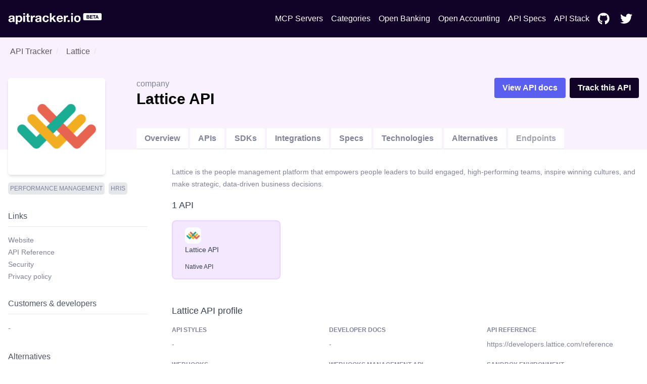

--- FILE ---
content_type: text/html; charset=utf-8
request_url: https://www.apitracker.io/a/lattice
body_size: 9677
content:
<!DOCTYPE html><html><head><meta charSet="UTF-8" data-next-head=""/><meta name="viewport" content="user-scalable=0, initial-scale=1, minimum-scale=1, width=device-width, height=device-height" data-next-head=""/><script async="" src="https://www.googletagmanager.com/gtag/js?id=G-9VCV4F75QY" data-next-head=""></script><title data-next-head="">Lattice API - Developer docs, APIs, SDKs, and auth. | API Tracker</title><meta name="description" content="Lattice API specs, API docs, OpenAPI support, SDKs, GraphQL, developer docs, CLI, IDE plugins, API pricing, developer experience, authentication, and API styles." data-next-head=""/><link rel="icon" href="https://res.cloudinary.com/apideck/image/upload/v1571567205/catalog/lattice/icon128x128.png" data-next-head=""/><link rel="canonical" href="https://apitracker.io/a/lattice" data-next-head=""/><meta property="og:url" content="https://apitracker.io/a/lattice" data-next-head=""/><meta property="og:type" content="website" data-next-head=""/><meta property="og:title" content="Lattice API - Developer docs, APIs, SDKs, and auth." data-next-head=""/><meta property="og:description" content="Lattice API specs, API docs, OpenAPI support, SDKs, GraphQL, developer docs, CLI, IDE plugins, API pricing, developer experience, authentication, and API styles." data-next-head=""/><meta name="twitter:site" content="https://apitracker.io/a/lattice" data-next-head=""/><meta name="twitter:card" content="summary_large_image" data-next-head=""/><meta name="twitter:image" content="https://res.cloudinary.com/apideck/image/upload/v1571567205/catalog/lattice/icon128x128.png" data-next-head=""/><meta property="og:image" content="https://res.cloudinary.com/apideck/image/upload/v1571567205/catalog/lattice/icon128x128.png" data-next-head=""/><meta name="ahrefs-site-verification" content="e05b2afe9166545f1a8d66f37fc33c1e338708bfc2c33b97461c36951eda8ca6" data-next-head=""/><meta name="robots" content="index,follow" data-next-head=""/><meta name="naver-site-verification" content="" data-next-head=""/><meta name="theme-color" content="#110328" data-next-head=""/><link rel="preload" href="/_next/static/css/1dd2d7985effc1d7.css" as="style"/><script type="application/ld+json" data-next-head="">
            {
            "@context": "http://schema.org",
            "@type": "Organization",
            "name": "API Tracker",
            "url": "https://apitracker.io/"
            }
        </script><script src="//embed.typeform.com/next/embed.js" data-next-head=""></script><script src="https://config.metomic.io/config.js?id=prj:68954fe9-f0af-4e78-8d9e-a18a39c327e2" charset="utf-8" data-next-head=""></script><script src="https://consent-manager.metomic.io/embed.js" charset="utf-8" data-next-head=""></script><script type="text/javascript" data-next-head="">
        (function(a,l,b,c,r,s){
        _nQc=c,r=a.createElement(l),s=a.getElementsByTagName(l)[0];
        r.async=1;
        r.src=l.src=("https:"==a.location.protocol?"https://":"http://")+b;
        s.parentNode.insertBefore(r,s);})
        (document,"script","serve.albacross.com/track.js","89382136");</script><script data-next-head="">
              window.dataLayer = window.dataLayer || [];
              function gtag(){dataLayer.push(arguments); }
              gtag('js', new Date());
              gtag('config', 'G-9VCV4F75QY');
              </script><script data-next-head="">(function(w,d,s,l,i){w[l]=w[l]||[];w[l].push({'gtm.start':
        new Date().getTime(),event:'gtm.js'});var f=d.getElementsByTagName(s)[0],
        j=d.createElement(s),dl=l!='dataLayer'?'&l='+l:'';j.async=true;j.src=
        'https://www.googletagmanager.com/gtm.js?id='+i+dl;f.parentNode.insertBefore(j,f);
        })(window,document,'script','dataLayer','GTM-W3RTMCLQ');</script><link rel="stylesheet" href="/_next/static/css/1dd2d7985effc1d7.css" data-n-g=""/><noscript data-n-css=""></noscript><script defer="" noModule="" src="/_next/static/chunks/polyfills-42372ed130431b0a.js"></script><script src="/_next/static/chunks/webpack-dcf9237431e2baee.js" defer=""></script><script src="/_next/static/chunks/framework-d81f99037ebd557d.js" defer=""></script><script src="/_next/static/chunks/main-6908b6cdc2dc1171.js" defer=""></script><script src="/_next/static/chunks/pages/_app-4b45425d7b193317.js" defer=""></script><script src="/_next/static/chunks/44f25b85-69351e017d11c6f7.js" defer=""></script><script src="/_next/static/chunks/9602-8900caad02bc4226.js" defer=""></script><script src="/_next/static/chunks/4568-a722df4f43be6223.js" defer=""></script><script src="/_next/static/chunks/8067-da1ea796ab01076b.js" defer=""></script><script src="/_next/static/chunks/184-457571706771d83f.js" defer=""></script><script src="/_next/static/chunks/7942-7a58b5f0016d0767.js" defer=""></script><script src="/_next/static/chunks/pages/a/%5Bslug%5D-6803ec4b6a7cdd8c.js" defer=""></script><script src="/_next/static/Y1W9RTgUo6iS6pOpIfXpj/_buildManifest.js" defer=""></script><script src="/_next/static/Y1W9RTgUo6iS6pOpIfXpj/_ssgManifest.js" defer=""></script><style id="__jsx-3333290752">li.jsx-3333290752{display:-webkit-box;display:-webkit-flex;display:-moz-box;display:-ms-flexbox;display:flex;padding:6px 8px}nav.jsx-3333290752>ul.jsx-3333290752>li.jsx-3333290752:last-child{padding-right:0px}a.jsx-3333290752{color:#FFF;text-decoration:none;display:-webkit-box;display:-webkit-flex;display:-moz-box;display:-ms-flexbox;display:flex;-webkit-box-align:center;-webkit-align-items:center;-moz-box-align:center;-ms-flex-align:center;align-items:center}a.jsx-3333290752:hover{color:#FFF;text-decoration:underline}</style><style id="__jsx-3c20714871f1c71">ul.jsx-3c20714871f1c71{margin:0;display:-webkit-box;display:-webkit-flex;display:-moz-box;display:-ms-flexbox;display:flex;-webkit-box-pack:justify;-webkit-justify-content:space-between;-moz-box-pack:justify;-ms-flex-pack:justify;justify-content:space-between;-webkit-box-align:center;-webkit-align-items:center;-moz-box-align:center;-ms-flex-align:center;align-items:center}@media(max-width:1024px){ul.jsx-3c20714871f1c71>ul.jsx-3c20714871f1c71{margin-top:50px;padding-left:0}ul.jsx-3c20714871f1c71{display:none}}</style><style id="__jsx-97019cb98170ea16">nav.jsx-97019cb98170ea16{text-align:center;padding:15px 0}ul.jsx-97019cb98170ea16{margin:0;display:-webkit-box;display:-webkit-flex;display:-moz-box;display:-ms-flexbox;display:flex;-webkit-box-pack:justify;-webkit-justify-content:space-between;-moz-box-pack:justify;-ms-flex-pack:justify;justify-content:space-between;-webkit-box-align:center;-webkit-align-items:center;-moz-box-align:center;-ms-flex-align:center;align-items:center;list-style:none}nav.jsx-97019cb98170ea16>ul.jsx-97019cb98170ea16{padding:4px 0px}</style><style id="__jsx-3322366427">.wrapper.jsx-3322366427{false        background-repeat: no-repeat;background-position:56px;background-color:#110328}.content.jsx-3322366427{padding:60px 0}h1.jsx-3322366427{text-align:center;color:white}h2.jsx-3322366427{text-align:center;color:white;font-size:18px;font-weight:400;padding-bottom:40px}@media(max-width:1024px){.announcement.jsx-3322366427{display:none}}.deadline.jsx-3322366427{text-transform:uppercase;font-size:14px;-webkit-border-radius:14px;-moz-border-radius:14px;border-radius:14px;background:#FDE047;color:#1F2937;text-align:center;display:inline-block;margin:0 auto 20px;padding:5px 10px;width:auto}</style><style id="__jsx-b39479e400e9e757">.grid-fields.jsx-b39479e400e9e757{display:grid;grid-template-rows:auto;grid-template-columns:1fr 1fr 1fr;grid-gap:20px 10px;grid-auto-flow:row}</style><style id="__jsx-2976745793">.wrapper.jsx-2976745793{background:#3e5efd;padding:100px 0}@media(max-width:739px){.wrapper.jsx-2976745793{margin-top:0}}h5.jsx-2976745793{text-align:center;color:white;font-size:2rem;font-weight:bold}p.jsx-2976745793{text-align:center;color:white}.btn.jsx-2976745793{background:#110328}</style><style id="__jsx-e2fbf96ba2e548f5">nav.jsx-e2fbf96ba2e548f5 ul.jsx-e2fbf96ba2e548f5,nav.jsx-e2fbf96ba2e548f5 li.jsx-e2fbf96ba2e548f5{margin:0}nav.jsx-e2fbf96ba2e548f5 ul.jsx-e2fbf96ba2e548f5{list-style:none;padding-left:0;margin-top:16px}nav.jsx-e2fbf96ba2e548f5 ul.jsx-e2fbf96ba2e548f5 li.jsx-e2fbf96ba2e548f5{display:inline-block;margin-right:10px;font-size:14px}nav.jsx-e2fbf96ba2e548f5 a.jsx-e2fbf96ba2e548f5,a.jsx-e2fbf96ba2e548f5{color:#fff;text-decoration:none;opacity:.8}nav.jsx-e2fbf96ba2e548f5 a.jsx-e2fbf96ba2e548f5:hover{opacity:1}</style></head><body><link rel="preload" as="image" href="https://res.cloudinary.com/apideck/image/upload/v1599581023/apitracker/logo.png"/><link rel="preload" as="image" href="https://res.cloudinary.com/apideck/image/upload/v1571567205/catalog/lattice/icon128x128.png"/><link rel="preload" as="image" href="/postman-button.svg"/><link rel="preload" as="image" href="/insomnia-button.svg"/><link rel="preload" as="image" href="https://res.cloudinary.com/apideck/icons/swagger2"/><div id="__next"><div><div class="jsx-3322366427 wrapper"><div class="container text-center"><nav class="jsx-97019cb98170ea16"><ul class="jsx-97019cb98170ea16"><li class="jsx-97019cb98170ea16"><a class="logo" href="/"><img src="https://res.cloudinary.com/apideck/image/upload/v1599581023/apitracker/logo.png" alt="" height="22px" style="height:22px"/></a></li><ul class="jsx-3c20714871f1c71 menu"><li class="jsx-3333290752"><a class="jsx-3333290752" href="/mcp-servers">MCP Servers</a></li><li class="jsx-3333290752"><a class="jsx-3333290752" href="/categories">Categories</a></li><li class="jsx-3333290752"><a href="https://www.openbankingtracker.com/" class="jsx-3333290752">Open Banking</a></li><li class="jsx-3333290752"><a href="https://www.apideck.com/blog/what-is-open-accounting" class="jsx-3333290752">Open Accounting</a></li><li class="jsx-3333290752"><a class="jsx-3333290752" href="/specifications">API Specs</a></li><li class="jsx-3333290752"><a href="https://www.apistack.io" class="jsx-3333290752">API Stack</a></li><li class="jsx-3333290752"><a href="https://github.com/apideck-io" class="jsx-3333290752"><svg stroke="currentColor" fill="currentColor" stroke-width="0" viewBox="0 0 496 512" color="#FFF" style="color:#FFF;margin-right:5px" height="24" width="24" xmlns="http://www.w3.org/2000/svg"><path d="M165.9 397.4c0 2-2.3 3.6-5.2 3.6-3.3.3-5.6-1.3-5.6-3.6 0-2 2.3-3.6 5.2-3.6 3-.3 5.6 1.3 5.6 3.6zm-31.1-4.5c-.7 2 1.3 4.3 4.3 4.9 2.6 1 5.6 0 6.2-2s-1.3-4.3-4.3-5.2c-2.6-.7-5.5.3-6.2 2.3zm44.2-1.7c-2.9.7-4.9 2.6-4.6 4.9.3 2 2.9 3.3 5.9 2.6 2.9-.7 4.9-2.6 4.6-4.6-.3-1.9-3-3.2-5.9-2.9zM244.8 8C106.1 8 0 113.3 0 252c0 110.9 69.8 205.8 169.5 239.2 12.8 2.3 17.3-5.6 17.3-12.1 0-6.2-.3-40.4-.3-61.4 0 0-70 15-84.7-29.8 0 0-11.4-29.1-27.8-36.6 0 0-22.9-15.7 1.6-15.4 0 0 24.9 2 38.6 25.8 21.9 38.6 58.6 27.5 72.9 20.9 2.3-16 8.8-27.1 16-33.7-55.9-6.2-112.3-14.3-112.3-110.5 0-27.5 7.6-41.3 23.6-58.9-2.6-6.5-11.1-33.3 2.6-67.9 20.9-6.5 69 27 69 27 20-5.6 41.5-8.5 62.8-8.5s42.8 2.9 62.8 8.5c0 0 48.1-33.6 69-27 13.7 34.7 5.2 61.4 2.6 67.9 16 17.7 25.8 31.5 25.8 58.9 0 96.5-58.9 104.2-114.8 110.5 9.2 7.9 17 22.9 17 46.4 0 33.7-.3 75.4-.3 83.6 0 6.5 4.6 14.4 17.3 12.1C428.2 457.8 496 362.9 496 252 496 113.3 383.5 8 244.8 8zM97.2 352.9c-1.3 1-1 3.3.7 5.2 1.6 1.6 3.9 2.3 5.2 1 1.3-1 1-3.3-.7-5.2-1.6-1.6-3.9-2.3-5.2-1zm-10.8-8.1c-.7 1.3.3 2.9 2.3 3.9 1.6 1 3.6.7 4.3-.7.7-1.3-.3-2.9-2.3-3.9-2-.6-3.6-.3-4.3.7zm32.4 35.6c-1.6 1.3-1 4.3 1.3 6.2 2.3 2.3 5.2 2.6 6.5 1 1.3-1.3.7-4.3-1.3-6.2-2.2-2.3-5.2-2.6-6.5-1zm-11.4-14.7c-1.6 1-1.6 3.6 0 5.9 1.6 2.3 4.3 3.3 5.6 2.3 1.6-1.3 1.6-3.9 0-6.2-1.4-2.3-4-3.3-5.6-2z"></path></svg> </a></li><li class="jsx-3333290752"><a href="https://twitter.com/apideck" class="jsx-3333290752"><svg stroke="currentColor" fill="currentColor" stroke-width="0" viewBox="0 0 512 512" color="#FFF" style="color:#FFF;margin-right:5px" height="24" width="24" xmlns="http://www.w3.org/2000/svg"><path d="M459.37 151.716c.325 4.548.325 9.097.325 13.645 0 138.72-105.583 298.558-298.558 298.558-59.452 0-114.68-17.219-161.137-47.106 8.447.974 16.568 1.299 25.34 1.299 49.055 0 94.213-16.568 130.274-44.832-46.132-.975-84.792-31.188-98.112-72.772 6.498.974 12.995 1.624 19.818 1.624 9.421 0 18.843-1.3 27.614-3.573-48.081-9.747-84.143-51.98-84.143-102.985v-1.299c13.969 7.797 30.214 12.67 47.431 13.319-28.264-18.843-46.781-51.005-46.781-87.391 0-19.492 5.197-37.36 14.294-52.954 51.655 63.675 129.3 105.258 216.365 109.807-1.624-7.797-2.599-15.918-2.599-24.04 0-57.828 46.782-104.934 104.934-104.934 30.213 0 57.502 12.67 76.67 33.137 23.715-4.548 46.456-13.32 66.599-25.34-7.798 24.366-24.366 44.833-46.132 57.827 21.117-2.273 41.584-8.122 60.426-16.243-14.292 20.791-32.161 39.308-52.628 54.253z"></path></svg> </a></li></ul></ul></nav></div></div><div><div style="background-color:#faf1ff"><div class="container"><nav class="breadcrumbs pt-4"><ol><li class="breadcrumb-item hover:underline mx-1"><a href="/">API Tracker</a></li><li aria-current="page" class="breadcrumb-item mx-1"><a href="/a/lattice">Lattice</a></li></ol></nav><div class="block lg:flex" style="padding-top:20px;margin-top:-20px"><div style="position:relative"><div class="rounded-md w-48 h-48 bg-white shadow-md flex" style="margin-top:40px;margin-right:30px;margin-bottom:-50px"><img src="https://res.cloudinary.com/apideck/image/upload/v1571567205/catalog/lattice/icon128x128.png" class="m-auto rounded-md"/></div></div><div class="mt-12 lg:mt-0 lg:w-full lg:pt-10 lg:ml-8 h-full"><div class="block lg:flex"><div class="lg:w-2/3"><span>company</span><h1 class="text-black">Lattice<!-- --> <!-- --> API</h1> <span class="float-right"></span></div><div class="lg:w-1/3 pb-4 lg:pb-0"><div class="md:float-right md:space-x-2"><a href="https://developers.lattice.com/reference/introduction"><button class="btn btn-purple">View API docs</button></a><a href="https://tally.so/r/3xXdd5" target="_blank" rel="noreferrer"><button class="btn btn-dark">Track<!-- --> this API</button></a></div></div></div><div class="block lg:flex"><ul class="block lg:flex mt-10 align-bottom"><li class="mr-1 block border-b"><a class="bg-white md:inline-block block md:mb-0 mb-2 py-2 px-4 text-blue-500 hover:text-blue-800 font-semibold" href="/a/lattice/">Overview</a></li><li class="mr-1 block border-b"><a class="bg-white md:inline-block block md:mb-0 mb-2 py-2 px-4 text-blue-500 hover:text-blue-800 font-semibold" href="/a/lattice/apis">APIs</a></li><li class="mr-1 block border-b"><a class="bg-white md:inline-block block md:mb-0 mb-2 py-2 px-4 text-blue-500 hover:text-blue-800 font-semibold" href="/a/lattice/sdks">SDKs</a></li><li class="mr-1 block border-b"><a class="bg-white md:inline-block block md:mb-0 mb-2 py-2 px-4 text-blue-500 hover:text-blue-800 font-semibold" href="/a/lattice/integrations">Integrations</a></li><li class="mr-1 block border-b"><a class="bg-white md:inline-block block md:mb-0 mb-2 py-2 px-4 text-blue-500 hover:text-blue-800 font-semibold" href="/a/lattice/specifications">Specs</a></li><li class="mr-1 block border-b"><a class="bg-white md:inline-block block md:mb-0 mb-2 py-2 px-4 text-blue-500 hover:text-blue-800 font-semibold" href="/a/lattice/technologies">Technologies</a></li><li class="mr-1 block border-b"><a class="bg-white md:inline-block block md:mb-0 mb-2 py-2 px-4 text-blue-500 hover:text-blue-800 font-semibold" href="/a/lattice/alternatives">Alternatives</a></li><li class="mr-1 block border-b"><a class="bg-white md:inline-block block md:mb-0 mb-2 py-2 px-4 text-gray-400 font-semibold">Endpoints</a></li></ul></div></div></div></div></div><div class="container pb-40"><div class="block lg:flex lg:space-x-4"><div class="pt-8 lg:pt-16 lg:w-1/4"><div class="mb-6"><div class="flex flex-wrap"><a href="/categories/performance-management"><span class="bg-gray-200 rounded px-2 py bold text-xs uppercase mr-2 mb-2" style="padding:5px 4px;border-radius:5px;word-break:none;font-weight:500">Performance Management</span></a><a href="/categories/hris"><span class="bg-gray-200 rounded px-2 py bold text-xs uppercase mr-2 mb-2" style="padding:5px 4px;border-radius:5px;word-break:none;font-weight:500">HRIS</span></a></div></div><div class="mb-6"><h4 class="text-gray-600 mb-4 py-2 mr-8 border-b border-gray-200">Links</h4><ul><li class="text-sm mb-1"><a href="https://lattice.com" target="_blank">Website</a></li><li class="text-sm mb-1"><a href="https://developers.lattice.com/reference/introduction" target="_blank">API Reference</a></li><li class="text-sm mb-1"><a href="https://lattice.com/security" target="_blank">Security</a></li><li class="text-sm mb-1"><a href="https://lattice.com/privacy" target="_blank">Privacy policy</a></li></ul></div><div class="mb-6"><h4 class="text-gray-600 mb-4 py-2 mr-8 border-b border-gray-200"><a href="/a/lattice/developers">Customers &amp; developers</a></h4>-</div><div class="mb-6"><h4 class="text-gray-600 mb-4 py-2 mr-8 border-b border-gray-200"><a href="/a/lattice/alternatives">Alternatives</a></h4>-</div><a class="text-sm" href="mailto:apitracker@apideck.com">Did you spot any incorrect or missing data?<br/>Let us know.</a></div><div class="pt-8 lg:w-3/4"><p class="leading-6 mb-4">Lattice is the people management platform that empowers people leaders to build engaged, high-performing teams, inspire winning cultures, and make strategic, data-driven business decisions.</p><div class="grid grid-gap-8 grid-cols-2 mb-12"><section><div class="block sm:flex text-left"><h2 class="text-lg text-gray-700 pb-4"><a href="/a/lattice/apis">1 API</a></h2></div><div class="grid grid-gap-4 grid-cols-2"><div class="w-auto"><a href="https://developers.lattice.com/reference/introduction" class="border-2 hover:border-purple-700 border-purple-200 hover:no-underline bg-purple-100 rounded-lg px-6 py-3 flex content-center align-middle items-center" rel="noreferrer"><div><img src="https://res.cloudinary.com/apideck/image/upload/v1571567205/catalog/lattice/icon128x128.png" class="rounded-lg w-8 h-8 mr-2"/><h3 class="text-gray-700 center text-sm truncate-1 mb-2">Lattice API</h3><small class="text-gray-700"></small><small class="text-gray-700 text-xs">Native API</small></div></a></div></div></section></div><section class="mb-8"><div class="block sm:flex text-left"><h2 class="text-lg text-gray-700 pb-4"><a>Lattice API profile</a></h2></div><div class="jsx-b39479e400e9e757 grid-fields"><div class="mb-3 md:mb-0"><p class="uppercase text-xs mb-2"><b>API styles</b></p><p class="truncate-1">-</p></div><div class="mb-3 md:mb-0"><p class="uppercase text-xs mb-2"><b>Developer docs</b></p><p class="truncate-1"><a>-</a></p></div><div class="mb-3 md:mb-0"><p class="uppercase text-xs mb-2"><b>API Reference</b></p><p class="truncate-1"><a href="https://developers.lattice.com/reference/introduction">https://developers.lattice.com/reference/introduction</a></p></div><div class="mb-3 md:mb-0"><p class="uppercase text-xs mb-2"><b>Webhooks</b></p><div class="truncate-1"><a target="blank" class="jsx-b39479e400e9e757">-</a></div></div><div class="mb-3 md:mb-0"><p class="uppercase text-xs mb-2"><b>Webhooks management API</b></p><p class="truncate-1">-</p></div><div class="mb-3 md:mb-0"><p class="uppercase text-xs mb-2"><b>Sandbox environment</b></p><p class="truncate-1">-</p></div><div class="mb-3 md:mb-0"><p class="uppercase text-xs mb-2"><b>Authentication</b></p><div class="truncate-1"><div class="jsx-b39479e400e9e757 flex gap-2"></div></div></div><div class="mb-3 md:mb-0"><p class="uppercase text-xs mb-2"><b>Identity protocols</b></p><p class="truncate-1">-</p></div><div class="mb-3 md:mb-0"><p class="uppercase text-xs mb-2"><b>SSO / Social login</b></p><p class="truncate-1">-</p></div><div class="mb-3 md:mb-0"><p class="uppercase text-xs mb-2"><b>OAuth playground</b></p><p class="truncate-1"><a href="">-</a></p></div><div class="mb-3 md:mb-0"><p class="uppercase text-xs mb-2"><b>GraphQL playground</b></p><p class="truncate-1"><a href="">-</a></p></div><div class="mb-3 md:mb-0"><p class="uppercase text-xs mb-2"><b>API Explorer</b></p><p class="truncate-1"><a>-</a></p></div><div class="mb-3 md:mb-0"><p class="uppercase text-xs mb-2"><b>Postman / Insomnia collections</b></p><div class="jsx-b39479e400e9e757 flex space-x-2"><a target="_blank" class="jsx-b39479e400e9e757"><img src="/postman-button.svg" class="jsx-b39479e400e9e757 dimmed"/></a><a target="_blank" class="jsx-b39479e400e9e757 flex space-x-2 overflow-hidden text-sm"><img src="/insomnia-button.svg" class="jsx-b39479e400e9e757 dimmed"/></a></div></div><div class="mb-3 md:mb-0"><p class="uppercase text-xs mb-2"><b>OpenAPI/Swagger specs</b></p><a target="_blank" class="jsx-b39479e400e9e757 flex space-x-2 overflow-hidden text-sm"><img src="https://res.cloudinary.com/apideck/icons/swagger2" class="jsx-b39479e400e9e757 w-6 h-6"/> <span class="jsx-b39479e400e9e757"></span></a></div><div class="mb-3 md:mb-0"><p class="uppercase text-xs mb-2"><b>Free developer account</b></p><p class="truncate-1">-</p></div><div class="mb-3 md:mb-0"><p class="uppercase text-xs mb-2"><b>App listing requirements</b></p><p class="truncate-1"><a href="">-</a></p></div><div class="mb-3 md:mb-0"><p class="uppercase text-xs mb-2"><b>Pagination style</b></p><p class="truncate-1">-</p></div><div class="mb-3 md:mb-0"><p class="uppercase text-xs mb-2"><b>CLI</b></p><p class="truncate-1">-</p></div><div class="mb-3 md:mb-0"><p class="uppercase text-xs mb-2"><b>Query Language</b></p><p class="truncate-1"><a href="">-</a></p></div><div class="mb-3 md:mb-0"><p class="uppercase text-xs mb-2"><b>Community</b></p><p class="truncate-1"><a href="">-</a></p></div><div class="mb-3 md:mb-0"><p class="uppercase text-xs mb-2"><b>GitHub</b></p><p class="truncate-1">-</p></div><div class="mb-3 md:mb-0"><p class="uppercase text-xs mb-2"><b>Custom object support</b></p><p class="truncate-1"><a href="">-</a></p></div><div class="mb-3 md:mb-0"><p class="uppercase text-xs mb-2"><b>Stackoverflow tags</b></p><p class="truncate-1"><a href="">-</a></p></div><div class="mb-3 md:mb-0"><p class="uppercase text-xs mb-2"><b>Integrations</b></p><div class="truncate-1"><a class="jsx-b39479e400e9e757" href="/a/lattice/integrations">14</a></div></div><div class="mb-3 md:mb-0"><p class="uppercase text-xs mb-2"><b>Ecosystem</b></p><p class="truncate-1">-</p></div><div class="mb-3 md:mb-0"><p class="uppercase text-xs mb-2"><b>API pricing</b></p><p class="truncate-1">-</p></div><div class="mb-3 md:mb-0"><p class="uppercase text-xs mb-2"><b>API rate limits</b></p><p class="truncate-1"><a href="">-</a></p></div><div class="mb-3 md:mb-0"><p class="uppercase text-xs mb-2"><b>API changelog</b></p><p class="truncate-1"><a>-</a></p></div><div class="mb-3 md:mb-0"><p class="uppercase text-xs mb-2"><b>Status page</b></p><p class="truncate-1"><a href="https://status.lattice.com">https://status.lattice.com</a></p></div><div class="mb-3 md:mb-0"><p class="uppercase text-xs mb-2"><b>Open-source</b></p><p class="truncate-1"><a>-</a></p></div><div class="mb-3 md:mb-0"><p class="uppercase text-xs mb-2"><b>Tutorials</b></p><p class="truncate-1"><a href="">-</a></p></div><div class="mb-3 md:mb-0"><p class="uppercase text-xs mb-2"><b>Samples &amp; examples</b></p><p class="truncate-1"><a>-</a></p></div><div class="mb-3 md:mb-0"><p class="uppercase text-xs mb-2"><b>Base endpoint</b></p><p class="truncate-1"><a>-</a></p></div><div class="mb-3 md:mb-0"><p class="uppercase text-xs mb-2"><b>GraphQL endpoint</b></p><p class="truncate-1"><a>-</a></p></div><div class="mb-3 md:mb-0"><p class="uppercase text-xs mb-2"><b>IDE Extensions</b></p><p class="truncate-1">-</p></div><div class="mb-3 md:mb-0"><p class="uppercase text-xs mb-2"><b>Estimated developers</b></p><div class="truncate-1">-</div></div><div class="mb-3 md:mb-0"><p class="uppercase text-xs mb-2"><b>Estimated customers</b></p><div class="truncate-1">-</div></div><div class="mb-3 md:mb-0"><p class="uppercase text-xs mb-2"><b>Estimated users</b></p><div class="truncate-1">-</div></div></div></section><section class="mb-8" id="videos"><div class="block sm:flex text-left"><h2 class="text-lg text-gray-700 pb-4"><a href="/a/lattice/videos">Lattice Videos</a></h2></div><p>We don&#x27;t have videos for this API yet.<!-- --> <a href="mailto:apitracker@apideck.com">Get in touch to suggest profile updates.</a></p></section><section class="mb-8" id="api-tips"><div class="block sm:flex text-left"><h2 class="text-lg text-gray-700 pb-4"><a href="/a/lattice">Lattice API tips</a></h2></div><p>We don&#x27;t have tips for this API yet.<!-- --> <a href="mailto:apitracker@apideck.com">Get in touch if you want to submit a tip.</a></p></section><section><div class="block sm:flex text-left"><h2 class="text-lg text-gray-700 pb-4"><a href="/a/lattice">Lattice screenshots</a></h2></div><div class="grid grid-cols-2 grid-gap-8 mb-8"></div></section></div></div></div></div><div class="jsx-2976745793 wrapper cta text-center"><div class="container"><h5 class="jsx-2976745793">Want to start tracking APIs at scale?</h5><p class="jsx-2976745793 pb-4">Get updates about your favorite APIs and SDKs.</p><a href="https://tally.so/r/3xXdd5" class="jsx-2976745793 btn white inline-block px-6 mt-4 p-4">Subscribe for the beta</a></div></div><footer style="background-color:#110328"><div class="container text-left"><p>Copyright © <!-- -->2026<!-- --> <!-- -->API Tracker<!-- -->, an<!-- --> <a href="https://www.apideck.com/">Apideck</a> product. Mentioned product names and logos are the property of their respective owners.</p><br/><p><b>Disclaimer:</b> We do our best to ensure that the data we release is complete, accurate, and useful. However, because we are not able to verify all the data, and because the processing required to make the data useful is complex, we cannot be held liable for omissions or inaccuracies.</p><div class="jsx-e2fbf96ba2e548f5"><nav class="jsx-e2fbf96ba2e548f5"><ul class="jsx-e2fbf96ba2e548f5"><li class="jsx-e2fbf96ba2e548f5"><a href="mailto:mailto:apitracker@apideck.com?utm_source=apitracker.io&amp;utm_medium=referral" rel="noopener noreferrer" target="_blank">Contact us</a></li><li class="jsx-e2fbf96ba2e548f5"><a href="https://compliance.apideck.com/privacy-policy?utm_source=apitracker.io&amp;utm_medium=referral" rel="noopener noreferrer" target="_blank">Privacy Policy</a></li><li class="jsx-e2fbf96ba2e548f5"><a href="javascript:throw new Error(&#x27;React has blocked a javascript: URL as a security precaution.&#x27;)" class="jsx-e2fbf96ba2e548f5">Manage Cookies</a></li></ul></nav></div></div></footer></div></div><script id="__NEXT_DATA__" type="application/json">{"props":{"pageProps":{"slug":"lattice","pageData":{"type":"company","id":"lattice","status":null,"slug":"lattice","logo":"https://res.cloudinary.com/apideck/image/upload/v1571567205/catalog/lattice/icon128x128.png","icon":"https://res.cloudinary.com/apideck/image/upload/v1571567205/catalog/lattice/icon128x128.png","favicon":"https://assets-global.website-files.com/5b5a66e9f3166b36708705fa/5b5a97dd963e5b2ee383dc95_favicon-32x32.png","ogImage":"https://assets-global.website-files.com/5b5a66e9f3166b36708705fa/5d37f219062c93f7b26bbc63_og-image.jpg","categories":[{"id":"performance-management","name":"Performance Management"},{"id":"hris","name":"HRIS"}],"apiStyles":[],"apis":[{"id":"lattice","name":"Lattice API","websiteUrl":"https://developers.lattice.com/reference/introduction","image":"https://res.cloudinary.com/apideck/image/upload/v1571567205/catalog/lattice/icon128x128.png"}],"sdks":[],"name":"Lattice","websiteUrl":"https://lattice.com","countryHQ":"US","developerPortalUrl":null,"apiReferenceUrl":"https://developers.lattice.com/reference/introduction","apiExplorerUrl":null,"apiBaseEndpoint":null,"graphqlEndpoint":null,"integrationsUrl":"https://lattice.com/integrations","openSourceUrl":null,"communityUrl":null,"githubUrl":null,"ecosystem":null,"integrations":[{"id":"adp","name":"ADP","websiteUrl":"https://www.adp.com/","icon":"https://res.cloudinary.com/apideck/image/upload/v1554727717/catalog/adp/icon128x128.png","integrationPlatforms":[],"categories":[{"id":"hris","name":"HRIS"}]},{"id":"bamboohr","name":"BambooHR","websiteUrl":"https://www.bamboohr.com","icon":"https://res.cloudinary.com/apideck/image/upload/v1531304444/catalog/bamboohr/icon128x128.png","integrationPlatforms":[{"type":"zapier","id":"bamboohr"},{"type":"tray-io","id":"bamboohr"},{"type":"blendr","id":"bamboohr"}],"categories":[{"id":"hris","name":"HRIS"},{"id":"hr","name":"HR"}]},{"id":"namely","name":"Namely","websiteUrl":"https://www.namely.com/","icon":"https://res.cloudinary.com/apideck/image/upload/v1554428042/catalog/namely/icon128x128.jpg","integrationPlatforms":[{"type":"zapier","id":"namely"},{"type":"tray-io","id":"namely"}],"categories":[{"id":"hris","name":"HRIS"},{"id":"payroll","name":"Payroll"}]},{"id":"workday","name":"Workday","websiteUrl":"https://workday.com","icon":"https://res.cloudinary.com/apideck/image/upload/v1610647137/icons/workday.jpg","integrationPlatforms":[{"type":"blendr","id":"workday"}],"categories":[{"id":"hris","name":"HRIS"},{"id":"talent-management","name":"Talent Management"},{"id":"payroll","name":"Payroll"},{"id":"ats","name":"ATS"}]},{"id":"zenefits","name":"Zenefits","websiteUrl":"https://www.zenefits.com/","icon":"https://res.cloudinary.com/apideck/image/upload/v1554428048/catalog/zenefits/icon128x128.jpg","integrationPlatforms":[{"type":"tray-io","id":"zenefits"}],"categories":[{"id":"hris","name":"HRIS"},{"id":"payroll","name":"Payroll"}]},{"id":"slack","name":"Slack","websiteUrl":"https://slack.com/","icon":"https://res.cloudinary.com/apideck/image/upload/v1529455910/catalog/slack/icon128x128.png","integrationPlatforms":[{"type":"zapier","id":"slack"},{"type":"segment","id":"slack"},{"type":"microsoft-flow","id":"slack"},{"type":"combidesk","id":"slack"},{"type":"integromat","id":"slack"},{"type":"tray-io","id":"slack"},{"type":"blendr","id":"slack"},{"type":"automate","id":"slack"}],"categories":[{"id":"team-messaging","name":"Team Messaging"},{"id":"chat","name":"Chat"}]},{"id":"gmail","name":"Gmail","websiteUrl":"https://www.google.com/gmail/about/","icon":"https://res.cloudinary.com/apideck/image/upload/v1529455904/catalog/gmail/icon128x128.png","integrationPlatforms":[{"type":"zapier","id":"gmail"},{"type":"microsoft-flow","id":"gmail"},{"type":"combidesk","id":"gmail"},{"type":"integromat","id":"gmail"},{"type":"blendr","id":"gmail"},{"type":"automate","id":"gmail"}],"categories":[{"id":"email","name":"Email"}]},{"id":"outlook","name":"Office 365 Outlook.com","icon":"https://res.cloudinary.com/apideck/image/upload/v1545178312/catalog/outlook/icon128x128.png","integrationPlatforms":[{"type":"0","id":"piesync"}],"categories":[{"id":"contact-repository","name":"Contact repository"}]},{"id":"g-suite","name":"G Suite","websiteUrl":"https://gsuite.google.com/","icon":"https://res.cloudinary.com/apideck/image/upload/v1547836149/catalog/g-suite/icon128x128.png","integrationPlatforms":[],"categories":[{"id":"identity-management","name":"Identity management"}]},{"id":"okta","name":"Okta","websiteUrl":"https://www.okta.com/","icon":"https://res.cloudinary.com/apideck/image/upload/v1547833779/catalog/okta/icon128x128.png","integrationPlatforms":[{"type":"zapier","id":"okta"},{"type":"tray-io","id":"okta"},{"type":"blendr","id":"okta"}],"categories":[{"id":"identity-management","name":"Identity management"}]},{"id":"onelogin","name":"OneLogin","websiteUrl":"https://www.onelogin.com/","icon":"https://res.cloudinary.com/apideck/image/upload/v1547833778/catalog/onelogin/icon128x128.png","integrationPlatforms":[{"type":"tray-io","id":"onelogin"},{"type":"blendr","id":"onelogin"}],"categories":[{"id":"identity-management","name":"Identity management"}]},{"id":"sftp","name":"SFTP","icon":"https://res.cloudinary.com/apideck/image/upload/v1545264841/catalog/sftp/icon128x128.png","integrationPlatforms":[{"type":"0","id":"microsoft-flow"}],"categories":[]},{"id":"rippling","name":"Rippling","websiteUrl":"https://www.rippling.com/","icon":"https://res.cloudinary.com/apideck/image/upload/v1554423006/catalog/rippling/icon128x128.jpg","integrationPlatforms":[],"categories":[{"id":"hris","name":"HRIS"},{"id":"payroll","name":"Payroll"},{"id":"employee-onboarding","name":"Employee Onboarding"}]}],"partners":[{"id":"slack","name":"Slack","websiteUrl":"https://slack.com/","icon":"https://res.cloudinary.com/apideck/image/upload/v1529455910/catalog/slack/icon128x128.png","categories":[{"id":"team-messaging","name":"Team Messaging"},{"id":"chat","name":"Chat"}]}],"products":[],"tutorials":[],"statusUrl":"https://status.lattice.com","securityUrl":"https://lattice.com/security","termsUrl":null,"privacyUrl":"https://lattice.com/privacy","apiChangelogUrl":null,"apiSamplesUrl":null,"apiPricingUrl":null,"description":"Lattice is the people management platform that empowers people leaders to build engaged, high-performing teams, inspire winning cultures, and make strategic, data-driven business decisions.","primaryColor":"#1dac94","screenshots":[{"url":"https://res.cloudinary.com/apideck/image/upload/v1571471912/catalog/lattice/screenshot1.png","caption":"Lattice homepage"}],"technologies":[{"id":"bizible","name":"Bizible","websiteUrl":"https://bizible.com","icon":"https://res.cloudinary.com/apideck/image/upload/v1554719141/catalog/bizible/icon128x128.jpg","categories":[{"id":"abm","name":"ABM"}]},{"id":"google-ads","name":"Google Ads","websiteUrl":"https://ads.google.com","icon":"https://res.cloudinary.com/apideck/image/upload/v1633141049/icons/google-ads.jpg","categories":[{"id":"analytics","name":"Analytics"}]},{"id":"facebook-connect","name":"Facebook Connect","icon":"https://res.cloudinary.com/apideck/image/upload/v1566876703/catalog/facebook-connect/icon128x128.png","categories":[{"id":"social","name":"Social"},{"id":"identity","name":"Identity"}]},{"id":"linkedin-ads","name":"LinkedIn Ads","icon":"https://pbs.twimg.com/profile_images/1082424539492073477/exU8rYn8_400x400.jpg","categories":[]},{"id":"google-tag-manager","name":"Google Tag Manager","websiteUrl":"https://marketingplatform.google.com/about/tag-manager/","icon":"https://res.cloudinary.com/apideck/image/upload/v1537439207/catalog/google-tag-manager/icon128x128.svg","categories":[{"id":"tag-managers","name":"Tag Managers"}]},{"id":"google-analytics","name":"Google Analytics","websiteUrl":"https://www.google.com/analytics/","icon":"https://res.cloudinary.com/apideck/image/upload/v1531055926/catalog/google-analytics/icon128x128.png","categories":[{"id":"analytics","name":"Analytics"}]},{"id":"amazon-cloudfront","name":"Amazon Cloudfront","icon":"https://res.cloudinary.com/apideck/image/upload/v1531054143/catalog/amazon-cloudfront/icon128x128.png","categories":[{"id":"cms","name":"Websites"},{"id":"aws","name":"Amazon Web Services (AWS)"}]},{"id":"adroll","name":"Adroll","websiteUrl":"https://www.adroll.com/","icon":"https://res.cloudinary.com/apideck/image/upload/v1531054133/catalog/adroll/icon128x128.png","categories":[{"id":"analytics","name":"Analytics"}]},{"id":"linkedin","name":"LinkedIn","websiteUrl":"https://linkedin.com","icon":"https://res.cloudinary.com/apideck/image/upload/v1559976271/catalog/linkedin/icon128x128.jpg","categories":[{"id":"social-media-platforms","name":"Social Media Platforms"}]},{"id":"webflow","name":"Webflow","websiteUrl":"https://webflow.com/","icon":"https://res.cloudinary.com/apideck/image/upload/v1529477892/catalog/webflow/icon128x128.png","categories":[{"id":"cms","name":"Websites"}]},{"id":"quantcast","name":"Quantcast","websiteUrl":"https://quantcast.com","icon":"https://res.cloudinary.com/apideck/image/upload/v1537439321/catalog/quantcast/icon128x128.svg","categories":[{"id":"audiencemarketing-data-and-data-enhancement","name":"Audience/Marketing Data \u0026 Data Enhancement"}]},{"id":"drift","name":"Drift","websiteUrl":"https://www.drift.com/","icon":"https://res.cloudinary.com/apideck/image/upload/v1531304809/catalog/drift/icon128x128.png","categories":[{"id":"customer-support","name":"Customer Support"},{"id":"live-chat","name":"Live Chat"}]},{"id":"sumo","name":"Sumo","websiteUrl":"https://sumo.com/","icon":"https://res.cloudinary.com/apideck/image/upload/v1531056508/catalog/sumo/icon128x128.png","categories":[{"id":"analytics","name":"Analytics"}]},{"id":"quora","name":"Quora","websiteUrl":"https://quora.com","icon":"https://res.cloudinary.com/apideck/image/upload/v1554436778/catalog/quora/icon128x128.png","categories":[{"id":"search-and-social-advertising","name":"Search \u0026 Social Advertising"}]},{"id":"segment","name":"Segment","websiteUrl":"https://segment.com/","icon":"https://res.cloudinary.com/apideck/image/upload/v1545501346/integration-platforms/segment/icon.png","categories":[{"id":"integration-platform","name":"Integration Platform"},{"id":"customer-data-platforms","name":"Customer Data Platforms"}]},{"id":"php","name":"PHP","websiteUrl":"https://www.php.net/","icon":"https://res.cloudinary.com/apideck/image/upload/v1557631590/catalog/php/icon128x128.png","categories":[{"id":"programming-language","name":"Programming Language"}]},{"id":"visual-website-optimizer","name":"Visual Website Optimizer","websiteUrl":"https://vwo.com","icon":"https://res.cloudinary.com/apideck/image/upload/v1560008756/catalog/visual-website-optimizer/icon128x128.jpg","categories":[{"id":"ab-testing","name":"A/B Testing"}]},{"id":"youtube","name":"Youtube","websiteUrl":"https://www.youtube.com/","icon":"https://res.cloudinary.com/apideck/image/upload/v1529456062/catalog/youtube/icon128x128.png","categories":[{"id":"video","name":"Video"}]},{"id":"jquery","name":"jQuery","websiteUrl":"https://jquery.com","icon":"https://res.cloudinary.com/apideck/image/upload/v1559918781/catalog/jquery/icon128x128.jpg","categories":[{"id":"javascript","name":"Javascript"}]}],"customers":[],"alternatives":[],"funds":[],"numberOfCustomers":null,"numberOfUsers":null,"numberOfDevelopers":null,"apiTrackerData":{"developerSupportEmail":"api-support@lattice.com"},"company":null,"ssoSupport":false},"apiSpecs":[],"apis":[{"id":"lattice","name":"Lattice API","websiteUrl":"https://developers.lattice.com/reference/introduction","image":"https://res.cloudinary.com/apideck/image/upload/v1571567205/catalog/lattice/icon128x128.png"}],"postmanCollections":[],"unifiedApi":null,"isAccountingConnector":false,"blogPosts":[]},"__N_SSP":true},"page":"/a/[slug]","query":{"slug":"lattice"},"buildId":"Y1W9RTgUo6iS6pOpIfXpj","isFallback":false,"isExperimentalCompile":false,"gssp":true,"appGip":true,"scriptLoader":[]}</script></body></html>

--- FILE ---
content_type: application/javascript; charset=utf-8
request_url: https://www.apitracker.io/_next/static/chunks/pages/a/%5Bslug%5D/apis-0ad9130113910133.js
body_size: 732
content:
(self.webpackChunk_N_E=self.webpackChunk_N_E||[]).push([[7045],{52366:(e,r,s)=>{(window.__NEXT_P=window.__NEXT_P||[]).push(["/a/[slug]/apis",function(){return s(83928)}])},80832:(e,r,s)=>{"use strict";s.d(r,{A:()=>n});var a=s(37876);let n=e=>{let{id:r,href:s,image:n,label:i,icon:l,desc:t,poweredBy:c}=e;return(0,a.jsx)("div",{className:"w-auto",children:(0,a.jsx)("a",{href:s,className:"border-2 hover:border-purple-700 border-purple-200 hover:no-underline bg-purple-100 rounded-lg px-6 py-3 flex content-center align-middle items-center",rel:"noreferrer",children:(0,a.jsxs)("div",{children:[n&&(0,a.jsx)("img",{src:n,className:"rounded-lg w-8 h-8 mr-2"}),l&&l,(0,a.jsx)("h3",{className:"text-gray-700 center text-sm truncate-1 mb-2",children:i}),(0,a.jsx)("small",{className:"text-gray-700",children:t}),(0,a.jsx)("small",{className:"text-gray-700 text-xs",children:c?"Via Apideck's Unified API":"Native API"})]})})},r)}},83928:(e,r,s)=>{"use strict";s.r(r),s.d(r,{__N_SSP:()=>g,default:()=>m});var a=s(37876),n=s(94250),i=s.n(n),l=s(80832),t=s(65071),c=s(97942),d=s(38617),o=s(87336),u=s(54329),p=s(57101),g=!0;let m=e=>{let{pageData:r,apis:s}=e;return(0,a.jsxs)("div",{children:[(0,a.jsx)(t.A,{title:r.name+" APIs",description:"Discover new APIs and use cases through the ".concat(r.name," API directory below. Use the ").concat(r.name," APIs to integrate ").concat(r.name," data and unlock new workflows."),ogImage:r.icon,icon:r.icon,url:"a/".concat(r.slug,"/apis")}),(0,a.jsx)(d.A,{navOnly:!0,noBackgroundImage:!0}),(0,a.jsx)(c.A,{prependTitle:"APIs",pageData:r,subpageLabel:"APIs",subpageSlug:"apis",children:(0,a.jsxs)("div",{className:"jsx-703e2ffdb71ae7cc grid-fields",children:[(s||[]).map(e=>(0,a.jsx)(l.A,{id:e.id,label:e.name||"Unnamed API",href:e.websiteUrl||e.referenceUrl||e.documentationUrl||"#",image:r.icon||"/default-icon.png"},e.id)),(0,a.jsx)(i(),{id:"703e2ffdb71ae7cc",children:".grid-fields.jsx-703e2ffdb71ae7cc{display:grid;grid-template-columns:1fr 1fr 1fr;grid-gap:10px}"})]})}),(0,a.jsx)(o.A,{title:p.yw,description:p.on,buttonLabel:p.Lw,buttonLink:p.ld}),(0,a.jsx)(u.Ay,{})]})}}},e=>{var r=r=>e(e.s=r);e.O(0,[3371,9602,184,7942,636,6593,8792],()=>r(52366)),_N_E=e.O()}]);